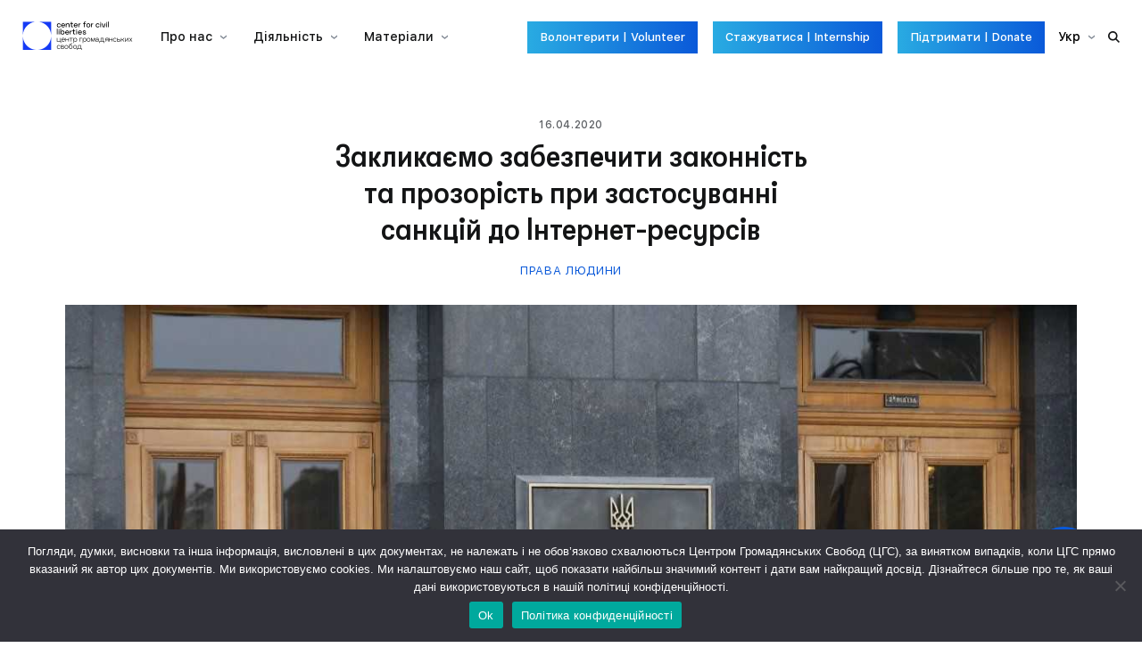

--- FILE ---
content_type: text/html; charset=UTF-8
request_url: https://ccl.org.ua/claims/zaklykaiemo-zabezpechyty-zakonnist-ta-prozorist-pry-zastosuvanni-sanktsiy-do-internet-resursiv/
body_size: 18331
content:


<!DOCTYPE html>
<html lang="uk">
<head>
	<meta charset="UTF-8">
	<meta name="viewport" content="width=device-width, initial-scale=1">
	<link rel="profile" href="https://gmpg.org/xfn/11">

	<meta name='robots' content='index, follow, max-image-preview:large, max-snippet:-1, max-video-preview:-1' />

	<!-- This site is optimized with the Yoast SEO plugin v26.5 - https://yoast.com/wordpress/plugins/seo/ -->
	<title>Закликаємо забезпечити законність та прозорість при застосуванні санкцій до Інтернет-ресурсів - Центр громадянських свобод</title>
	<link rel="canonical" href="https://ccl.org.ua/claims/zaklykaiemo-zabezpechyty-zakonnist-ta-prozorist-pry-zastosuvanni-sanktsiy-do-internet-resursiv/" />
	<meta property="og:locale" content="uk_UA" />
	<meta property="og:type" content="article" />
	<meta property="og:title" content="Закликаємо забезпечити законність та прозорість при застосуванні санкцій до Інтернет-ресурсів - Центр громадянських свобод" />
	<meta property="og:description" content="15 травня 2017 року Президент України Петро Порошенко Указом №133/2017 ввів в дію рішення РНБО «Про застосування персональних спеціальних економічних та інших обмежувальних заходів (санкцій)». Відповідно до нього Інтернет-провайдерів зобов’язали обмежити доступ до низки веб-сайтів, зокрема, до російських соціальних мереж «Одноклассники» та «ВКонтакте» на три роки, тобто до 15 травня 2020 року. Указами Президента України №126/2018 та №82/2019 перелік заблокованих [&hellip;]" />
	<meta property="og:url" content="https://ccl.org.ua/claims/zaklykaiemo-zabezpechyty-zakonnist-ta-prozorist-pry-zastosuvanni-sanktsiy-do-internet-resursiv/" />
	<meta property="og:site_name" content="Центр громадянських свобод" />
	<meta property="og:image" content="https://ccl.org.ua/wp-content/uploads/2020/04/2_120kh180.jpg" />
	<meta property="og:image:width" content="1200" />
	<meta property="og:image:height" content="829" />
	<meta property="og:image:type" content="image/jpeg" />
	<meta name="twitter:card" content="summary_large_image" />
	<script type="application/ld+json" class="yoast-schema-graph">{"@context":"https://schema.org","@graph":[{"@type":"WebPage","@id":"https://ccl.org.ua/claims/zaklykaiemo-zabezpechyty-zakonnist-ta-prozorist-pry-zastosuvanni-sanktsiy-do-internet-resursiv/","url":"https://ccl.org.ua/claims/zaklykaiemo-zabezpechyty-zakonnist-ta-prozorist-pry-zastosuvanni-sanktsiy-do-internet-resursiv/","name":"Закликаємо забезпечити законність та прозорість при застосуванні санкцій до Інтернет-ресурсів - Центр громадянських свобод","isPartOf":{"@id":"https://ccl.org.ua/#website"},"primaryImageOfPage":{"@id":"https://ccl.org.ua/claims/zaklykaiemo-zabezpechyty-zakonnist-ta-prozorist-pry-zastosuvanni-sanktsiy-do-internet-resursiv/#primaryimage"},"image":{"@id":"https://ccl.org.ua/claims/zaklykaiemo-zabezpechyty-zakonnist-ta-prozorist-pry-zastosuvanni-sanktsiy-do-internet-resursiv/#primaryimage"},"thumbnailUrl":"https://ccl.org.ua/wp-content/uploads/2020/04/2_120kh180.jpg","datePublished":"2020-04-16T13:54:47+00:00","breadcrumb":{"@id":"https://ccl.org.ua/claims/zaklykaiemo-zabezpechyty-zakonnist-ta-prozorist-pry-zastosuvanni-sanktsiy-do-internet-resursiv/#breadcrumb"},"inLanguage":"uk","potentialAction":[{"@type":"ReadAction","target":["https://ccl.org.ua/claims/zaklykaiemo-zabezpechyty-zakonnist-ta-prozorist-pry-zastosuvanni-sanktsiy-do-internet-resursiv/"]}]},{"@type":"ImageObject","inLanguage":"uk","@id":"https://ccl.org.ua/claims/zaklykaiemo-zabezpechyty-zakonnist-ta-prozorist-pry-zastosuvanni-sanktsiy-do-internet-resursiv/#primaryimage","url":"https://ccl.org.ua/wp-content/uploads/2020/04/2_120kh180.jpg","contentUrl":"https://ccl.org.ua/wp-content/uploads/2020/04/2_120kh180.jpg","width":1200,"height":829},{"@type":"BreadcrumbList","@id":"https://ccl.org.ua/claims/zaklykaiemo-zabezpechyty-zakonnist-ta-prozorist-pry-zastosuvanni-sanktsiy-do-internet-resursiv/#breadcrumb","itemListElement":[{"@type":"ListItem","position":1,"name":"Головна Сторінка","item":"https://ccl.org.ua/"},{"@type":"ListItem","position":2,"name":"Закликаємо забезпечити законність та прозорість при застосуванні санкцій до Інтернет-ресурсів"}]},{"@type":"WebSite","@id":"https://ccl.org.ua/#website","url":"https://ccl.org.ua/","name":"Центр громадянських свобод","description":"","publisher":{"@id":"https://ccl.org.ua/#organization"},"potentialAction":[{"@type":"SearchAction","target":{"@type":"EntryPoint","urlTemplate":"https://ccl.org.ua/?s={search_term_string}"},"query-input":{"@type":"PropertyValueSpecification","valueRequired":true,"valueName":"search_term_string"}}],"inLanguage":"uk"},{"@type":"Organization","@id":"https://ccl.org.ua/#organization","name":"Центр громадянських свобод","url":"https://ccl.org.ua/","logo":{"@type":"ImageObject","inLanguage":"uk","@id":"https://ccl.org.ua/#/schema/logo/image/","url":"https://ccl.org.ua/wp-content/uploads/2024/10/ccl-logo.png","contentUrl":"https://ccl.org.ua/wp-content/uploads/2024/10/ccl-logo.png","width":10688,"height":6012,"caption":"Центр громадянських свобод"},"image":{"@id":"https://ccl.org.ua/#/schema/logo/image/"}}]}</script>
	<!-- / Yoast SEO plugin. -->


<link rel="alternate" title="oEmbed (JSON)" type="application/json+oembed" href="https://ccl.org.ua/wp-json/oembed/1.0/embed?url=https%3A%2F%2Fccl.org.ua%2Fclaims%2Fzaklykaiemo-zabezpechyty-zakonnist-ta-prozorist-pry-zastosuvanni-sanktsiy-do-internet-resursiv%2F&#038;lang=uk" />
<link rel="alternate" title="oEmbed (XML)" type="text/xml+oembed" href="https://ccl.org.ua/wp-json/oembed/1.0/embed?url=https%3A%2F%2Fccl.org.ua%2Fclaims%2Fzaklykaiemo-zabezpechyty-zakonnist-ta-prozorist-pry-zastosuvanni-sanktsiy-do-internet-resursiv%2F&#038;format=xml&#038;lang=uk" />
<style id='wp-img-auto-sizes-contain-inline-css' type='text/css'>
img:is([sizes=auto i],[sizes^="auto," i]){contain-intrinsic-size:3000px 1500px}
/*# sourceURL=wp-img-auto-sizes-contain-inline-css */
</style>
<style id='wp-emoji-styles-inline-css' type='text/css'>

	img.wp-smiley, img.emoji {
		display: inline !important;
		border: none !important;
		box-shadow: none !important;
		height: 1em !important;
		width: 1em !important;
		margin: 0 0.07em !important;
		vertical-align: -0.1em !important;
		background: none !important;
		padding: 0 !important;
	}
/*# sourceURL=wp-emoji-styles-inline-css */
</style>
<style id='classic-theme-styles-inline-css' type='text/css'>
/*! This file is auto-generated */
.wp-block-button__link{color:#fff;background-color:#32373c;border-radius:9999px;box-shadow:none;text-decoration:none;padding:calc(.667em + 2px) calc(1.333em + 2px);font-size:1.125em}.wp-block-file__button{background:#32373c;color:#fff;text-decoration:none}
/*# sourceURL=/wp-includes/css/classic-themes.min.css */
</style>
<link rel='stylesheet' id='cookie-notice-front-css' href='https://ccl.org.ua/wp-content/plugins/cookie-notice/css/front.min.css?ver=2.5.10' type='text/css' media='all' />
<link rel='stylesheet' id='ccl-style-css' href='https://ccl.org.ua/wp-content/themes/ccl/style.css?ver=1.0.0' type='text/css' media='all' />
<script type="text/javascript" src="https://ccl.org.ua/wp-includes/js/jquery/jquery.min.js?ver=3.7.1" id="jquery-core-js"></script>
<script type="text/javascript" src="https://ccl.org.ua/wp-includes/js/jquery/jquery-migrate.min.js?ver=3.4.1" id="jquery-migrate-js"></script>
<script type="text/javascript" id="cookie-notice-front-js-before">
/* <![CDATA[ */
var cnArgs = {"ajaxUrl":"https:\/\/ccl.org.ua\/wp-admin\/admin-ajax.php","nonce":"72a08b8e55","hideEffect":"fade","position":"bottom","onScroll":false,"onScrollOffset":100,"onClick":false,"cookieName":"cookie_notice_accepted","cookieTime":86400,"cookieTimeRejected":86400,"globalCookie":false,"redirection":false,"cache":true,"revokeCookies":false,"revokeCookiesOpt":"automatic"};

//# sourceURL=cookie-notice-front-js-before
/* ]]> */
</script>
<script type="text/javascript" src="https://ccl.org.ua/wp-content/plugins/cookie-notice/js/front.min.js?ver=2.5.10" id="cookie-notice-front-js"></script>
<link rel="https://api.w.org/" href="https://ccl.org.ua/wp-json/" /><link rel="alternate" title="JSON" type="application/json" href="https://ccl.org.ua/wp-json/wp/v2/statement/11451" /><link rel="EditURI" type="application/rsd+xml" title="RSD" href="https://ccl.org.ua/xmlrpc.php?rsd" />
<meta name="generator" content="WordPress 6.9" />
<link rel='shortlink' href='https://ccl.org.ua/?p=11451' />

		<!-- GA Google Analytics @ https://m0n.co/ga -->
		<script async src="https://www.googletagmanager.com/gtag/js?id=G-6X63L15T2L"></script>
		<script>
			window.dataLayer = window.dataLayer || [];
			function gtag(){dataLayer.push(arguments);}
			gtag('js', new Date());
			gtag('config', 'G-6X63L15T2L');
		</script>

	<link rel="icon" href="https://ccl.org.ua/wp-content/uploads/2024/05/cropped-ccl-logo-sq-bk-32x32.png" sizes="32x32" />
<link rel="icon" href="https://ccl.org.ua/wp-content/uploads/2024/05/cropped-ccl-logo-sq-bk-192x192.png" sizes="192x192" />
<link rel="apple-touch-icon" href="https://ccl.org.ua/wp-content/uploads/2024/05/cropped-ccl-logo-sq-bk-180x180.png" />
<meta name="msapplication-TileImage" content="https://ccl.org.ua/wp-content/uploads/2024/05/cropped-ccl-logo-sq-bk-270x270.png" />
		<style type="text/css" id="wp-custom-css">
			#cn-accept-cookie {
	padding-left: 20px;
	padding-right: 20px;
}
#cn-more-info {
	background-color: transparent;
	color: #20c19e;
}		</style>
		
  <script type="text/javascript" id="ngos-ed-on-file-widget-script-17336c1f-917d-492b-bc53-225c95e103da">
   (function() {
   function async_load()
   { var s = document.createElement('script'); s.type = 'text/javascript'; s.async = true; var theUrl = 'http://www.ngosource.org/sites/default/files/ngos_ed_on_file_widget.js'; s.src = theUrl + ( theUrl.indexOf("?") >= 0 ? "&" : "?") + 'ref=' + encodeURIComponent(window.location.href); var embedder = document.getElementById('ngos-ed-on-file-widget-script-17336c1f-917d-492b-bc53-225c95e103da'); embedder.parentNode.insertBefore(s, embedder); }
   if (window.attachEvent)
   window.attachEvent('onload', async_load);
   else
   window.addEventListener('load', async_load, false);
   })();
   </script>


<style id='global-styles-inline-css' type='text/css'>
:root{--wp--preset--aspect-ratio--square: 1;--wp--preset--aspect-ratio--4-3: 4/3;--wp--preset--aspect-ratio--3-4: 3/4;--wp--preset--aspect-ratio--3-2: 3/2;--wp--preset--aspect-ratio--2-3: 2/3;--wp--preset--aspect-ratio--16-9: 16/9;--wp--preset--aspect-ratio--9-16: 9/16;--wp--preset--gradient--vivid-cyan-blue-to-vivid-purple: linear-gradient(135deg,rgb(6,147,227) 0%,rgb(155,81,224) 100%);--wp--preset--gradient--light-green-cyan-to-vivid-green-cyan: linear-gradient(135deg,rgb(122,220,180) 0%,rgb(0,208,130) 100%);--wp--preset--gradient--luminous-vivid-amber-to-luminous-vivid-orange: linear-gradient(135deg,rgb(252,185,0) 0%,rgb(255,105,0) 100%);--wp--preset--gradient--luminous-vivid-orange-to-vivid-red: linear-gradient(135deg,rgb(255,105,0) 0%,rgb(207,46,46) 100%);--wp--preset--gradient--very-light-gray-to-cyan-bluish-gray: linear-gradient(135deg,rgb(238,238,238) 0%,rgb(169,184,195) 100%);--wp--preset--gradient--cool-to-warm-spectrum: linear-gradient(135deg,rgb(74,234,220) 0%,rgb(151,120,209) 20%,rgb(207,42,186) 40%,rgb(238,44,130) 60%,rgb(251,105,98) 80%,rgb(254,248,76) 100%);--wp--preset--gradient--blush-light-purple: linear-gradient(135deg,rgb(255,206,236) 0%,rgb(152,150,240) 100%);--wp--preset--gradient--blush-bordeaux: linear-gradient(135deg,rgb(254,205,165) 0%,rgb(254,45,45) 50%,rgb(107,0,62) 100%);--wp--preset--gradient--luminous-dusk: linear-gradient(135deg,rgb(255,203,112) 0%,rgb(199,81,192) 50%,rgb(65,88,208) 100%);--wp--preset--gradient--pale-ocean: linear-gradient(135deg,rgb(255,245,203) 0%,rgb(182,227,212) 50%,rgb(51,167,181) 100%);--wp--preset--gradient--electric-grass: linear-gradient(135deg,rgb(202,248,128) 0%,rgb(113,206,126) 100%);--wp--preset--gradient--midnight: linear-gradient(135deg,rgb(2,3,129) 0%,rgb(40,116,252) 100%);--wp--preset--font-size--small: 13px;--wp--preset--font-size--medium: 20px;--wp--preset--font-size--large: 36px;--wp--preset--font-size--x-large: 42px;--wp--preset--spacing--20: 0.44rem;--wp--preset--spacing--30: 0.67rem;--wp--preset--spacing--40: 1rem;--wp--preset--spacing--50: 1.5rem;--wp--preset--spacing--60: 2.25rem;--wp--preset--spacing--70: 3.38rem;--wp--preset--spacing--80: 5.06rem;--wp--preset--shadow--natural: 6px 6px 9px rgba(0, 0, 0, 0.2);--wp--preset--shadow--deep: 12px 12px 50px rgba(0, 0, 0, 0.4);--wp--preset--shadow--sharp: 6px 6px 0px rgba(0, 0, 0, 0.2);--wp--preset--shadow--outlined: 6px 6px 0px -3px rgb(255, 255, 255), 6px 6px rgb(0, 0, 0);--wp--preset--shadow--crisp: 6px 6px 0px rgb(0, 0, 0);}:where(.is-layout-flex){gap: 0.5em;}:where(.is-layout-grid){gap: 0.5em;}body .is-layout-flex{display: flex;}.is-layout-flex{flex-wrap: wrap;align-items: center;}.is-layout-flex > :is(*, div){margin: 0;}body .is-layout-grid{display: grid;}.is-layout-grid > :is(*, div){margin: 0;}:where(.wp-block-columns.is-layout-flex){gap: 2em;}:where(.wp-block-columns.is-layout-grid){gap: 2em;}:where(.wp-block-post-template.is-layout-flex){gap: 1.25em;}:where(.wp-block-post-template.is-layout-grid){gap: 1.25em;}.has-vivid-cyan-blue-to-vivid-purple-gradient-background{background: var(--wp--preset--gradient--vivid-cyan-blue-to-vivid-purple) !important;}.has-light-green-cyan-to-vivid-green-cyan-gradient-background{background: var(--wp--preset--gradient--light-green-cyan-to-vivid-green-cyan) !important;}.has-luminous-vivid-amber-to-luminous-vivid-orange-gradient-background{background: var(--wp--preset--gradient--luminous-vivid-amber-to-luminous-vivid-orange) !important;}.has-luminous-vivid-orange-to-vivid-red-gradient-background{background: var(--wp--preset--gradient--luminous-vivid-orange-to-vivid-red) !important;}.has-very-light-gray-to-cyan-bluish-gray-gradient-background{background: var(--wp--preset--gradient--very-light-gray-to-cyan-bluish-gray) !important;}.has-cool-to-warm-spectrum-gradient-background{background: var(--wp--preset--gradient--cool-to-warm-spectrum) !important;}.has-blush-light-purple-gradient-background{background: var(--wp--preset--gradient--blush-light-purple) !important;}.has-blush-bordeaux-gradient-background{background: var(--wp--preset--gradient--blush-bordeaux) !important;}.has-luminous-dusk-gradient-background{background: var(--wp--preset--gradient--luminous-dusk) !important;}.has-pale-ocean-gradient-background{background: var(--wp--preset--gradient--pale-ocean) !important;}.has-electric-grass-gradient-background{background: var(--wp--preset--gradient--electric-grass) !important;}.has-midnight-gradient-background{background: var(--wp--preset--gradient--midnight) !important;}.has-small-font-size{font-size: var(--wp--preset--font-size--small) !important;}.has-medium-font-size{font-size: var(--wp--preset--font-size--medium) !important;}.has-large-font-size{font-size: var(--wp--preset--font-size--large) !important;}.has-x-large-font-size{font-size: var(--wp--preset--font-size--x-large) !important;}
/*# sourceURL=global-styles-inline-css */
</style>
</head>

<body class="wp-singular statement-template-default single single-statement postid-11451 wp-custom-logo wp-theme-ccl cookies-not-set metaslider-plugin">

	<svg style="position:absolute" height="0" width="0">
		<defs>
			<linearGradient id="grad" x1="100%" x2="0%" y1="0%" y2="0%">
				<stop offset="0%" stop-color="rgb(10,89,217)" stop-opacity="1" />
				<stop offset="49%" stop-color="rgb(26,130,222)" stop-opacity="1" />
				<stop offset="100%" stop-color="rgb(41,171,226)" stop-opacity="1" />
			</linearGradient>
		</defs>
	</svg>

	
	<div id="page" class="site">
		<site-header inline-template>
			<header class="header">
				<a @click.prevent="searchOpened=true" class="header__control xs-visible" href="#"><svg fill="currentColor" viewBox="0 0 515.558 515.558"><path d="m378.344 332.78c25.37-34.645 40.545-77.2 40.545-123.333 0-115.484-93.961-209.445-209.445-209.445s-209.444 93.961-209.444 209.445 93.961 209.445 209.445 209.445c46.133 0 88.692-15.177 123.337-40.547l137.212 137.212 45.564-45.564c0-.001-137.214-137.213-137.214-137.213zm-168.899 21.667c-79.958 0-145-65.042-145-145s65.042-145 145-145 145 65.042 145 145-65.043 145-145 145z"/></svg></a>

				<a href="https://ccl.org.ua/" class="header__logo"><img src="https://ccl.org.ua/wp-content/uploads/2024/05/ccllogo.png" alt=""></a>
				<div :class="{opened: menuOpened}" class="header-nav">
					<div class="header-nav-inner">
						<ul id="menu-golovne-menyu" class="header-nav__menu"><li id="menu-item-14572" class="menu-item menu-item-type-custom menu-item-object-custom menu-item-has-children menu-item-14572"><a>Про нас</a>
<ul class="sub-menu">
	<li id="menu-item-14570" class="menu-item menu-item-type-post_type menu-item-object-page menu-item-14570"><a href="https://ccl.org.ua/about-us/">Організація</a></li>
	<li id="menu-item-19953" class="menu-item menu-item-type-post_type menu-item-object-page menu-item-19953"><a href="https://ccl.org.ua/golova/">Голова</a></li>
	<li id="menu-item-14591" class="menu-item menu-item-type-post_type menu-item-object-page menu-item-14591"><a href="https://ccl.org.ua/team/">Команда</a></li>
	<li id="menu-item-14575" class="menu-item menu-item-type-custom menu-item-object-custom menu-item-14575"><a href="https://ccl.org.ua/about-us#docs">Документи</a></li>
	<li id="menu-item-14569" class="menu-item menu-item-type-post_type menu-item-object-page menu-item-14569"><a href="https://ccl.org.ua/tenders/">Тендери</a></li>
	<li id="menu-item-14571" class="menu-item menu-item-type-post_type menu-item-object-page menu-item-14571"><a href="https://ccl.org.ua/offers/">Вакансії</a></li>
</ul>
</li>
<li id="menu-item-14577" class="menu-item menu-item-type-custom menu-item-object-custom menu-item-has-children menu-item-14577"><a href="/what-we-do">Діяльність</a>
<ul class="sub-menu">
	<li id="menu-item-14580" class="menu-item menu-item-type-post_type menu-item-object-tool menu-item-14580"><a href="https://ccl.org.ua/tools/prisoners-voice/">#PrisonersVoice</a></li>
	<li id="menu-item-14583" class="menu-item menu-item-type-post_type menu-item-object-tool menu-item-14583"><a href="https://ccl.org.ua/tools/ozon/">ОЗОН</a></li>
	<li id="menu-item-14582" class="menu-item menu-item-type-post_type menu-item-object-tool menu-item-14582"><a href="https://ccl.org.ua/tools/kyyivska-shkola-prav-lyudyny-ta-demokratiyi/">Київська школа прав людини</a></li>
	<li id="menu-item-14578" class="menu-item menu-item-type-post_type menu-item-object-tool menu-item-14578"><a href="https://ccl.org.ua/tools/yevromajdan-sos/">Євромайдан SOS</a></li>
	<li id="menu-item-16952" class="menu-item menu-item-type-custom menu-item-object-custom menu-item-16952"><a href="https://ccl.org.ua/tools/mapa-nasylnyczkyh-znyknen-v-ukrayini/">Мапа насильницьких зникнень в Україні</a></li>
	<li id="menu-item-14581" class="menu-item menu-item-type-post_type menu-item-object-tool menu-item-14581"><a href="https://ccl.org.ua/tools/pravozahysnyj-poryadok-dennyj/">Правозахисний порядок денний</a></li>
</ul>
</li>
<li id="menu-item-14584" class="menu-item menu-item-type-custom menu-item-object-custom menu-item-has-children menu-item-14584"><a>Матеріали</a>
<ul class="sub-menu">
	<li id="menu-item-14585" class="menu-item menu-item-type-post_type menu-item-object-page menu-item-14585"><a href="https://ccl.org.ua/news/">Новини</a></li>
	<li id="menu-item-14588" class="menu-item menu-item-type-post_type menu-item-object-page menu-item-14588"><a href="https://ccl.org.ua/claims/">Заяви</a></li>
	<li id="menu-item-14593" class="menu-item menu-item-type-post_type menu-item-object-page menu-item-14593"><a href="https://ccl.org.ua/positions/">Позиції</a></li>
	<li id="menu-item-17734" class="menu-item menu-item-type-post_type menu-item-object-page menu-item-17734"><a href="https://ccl.org.ua/posts/">Бібліотека</a></li>
</ul>
</li>
</ul>
						<ul class="header-nav__menu xs-visible">
							<li class="menu-item menu-item-has-children">
								<span>Укр</span>

								<ul class="sub-menu">
																														<li class="menu-item"><a href="https://ccl.org.ua/en/">Eng</a></li>
																																								<li class="menu-item"><a href="https://ccl.org.ua/ru/">Рус</a></li>
																																														</ul>
							</li>
						</ul>
					</div>

					<div class="header-nav__buttons">
													<a href="https://docs.google.com/forms/d/e/1FAIpQLSdKPNTCnEldiBW18ho9bbvPMCuStrV7RosDDsHpt7nNSS_sdw/viewform" class="btn btn--filled">Волонтерити | Volunteer</a>
													<a href="https://docs.google.com/forms/d/e/1FAIpQLSe0DnYH6LcKjVcC2_vYzajGyoRqMyfON4ztkZyrx_dj6kIDjQ/viewform" class="btn btn--filled">Стажуватися | Internship</a>
													<a href="/donate-ccl-ua/" class="btn btn--filled">Підтримати | Donate</a>
											</div>

					<ul class="header-nav__menu xs-hidden">
						<li class="menu-item menu-item-has-children">
							<span>Укр</span>

							<ul class="sub-menu">
																											<li class="menu-item"><a href="https://ccl.org.ua/en/">Eng</a></li>
																																				<li class="menu-item"><a href="https://ccl.org.ua/ru/">Рус</a></li>
																																									</ul>
						</li>
					</ul>
				</div>

				<a v-if="!menuOpened" @click.prevent="menuOpened=true" class="header__control xs-visible" href="#"><svg fill="currentColor" viewBox="0 0 36 16"><path fill-rule="evenodd" d="M0.000,12.000 L36.000,12.000 L36.000,16.000 L0.000,16.000 L0.000,12.000 Z"/><path fill-rule="evenodd" d="M0.000,0.000 L36.000,0.000 L36.000,4.000 L0.000,4.000 L0.000,0.000 Z"/></svg></a>
				<a v-else @click.prevent="menuOpened=false" class="header__control xs-visible" href="#"><svg viewBox="0 0 30 30" fill="currentColor"><path fill-rule="evenodd" d="M0.858,3.686 L3.686,0.858 L29.142,26.314 L26.314,29.142 L0.858,3.686 Z"/><path fill-rule="evenodd" d="M0.858,26.314 L26.314,0.858 L29.142,3.686 L3.686,29.142 L0.858,26.314 Z"/></svg></a>
				<a @click.prevent="openSearch" class="header__control xs-hidden" href="#"><svg fill="currentColor" viewBox="0 0 515.558 515.558"><path d="m378.344 332.78c25.37-34.645 40.545-77.2 40.545-123.333 0-115.484-93.961-209.445-209.445-209.445s-209.444 93.961-209.444 209.445 93.961 209.445 209.445 209.445c46.133 0 88.692-15.177 123.337-40.547l137.212 137.212 45.564-45.564c0-.001-137.214-137.213-137.214-137.213zm-168.899 21.667c-79.958 0-145-65.042-145-145s65.042-145 145-145 145 65.042 145 145-65.043 145-145 145z"/></svg></a>

				<div class="header__search" :class="{opened: searchOpened}">
  <a @click.prevent="searchOpened=false" class="header__control xs-visible" href="#"><svg viewBox="0 0 30 30" fill="currentColor"><path fill-rule="evenodd" d="M0.858,3.686 L3.686,0.858 L29.142,26.314 L26.314,29.142 L0.858,3.686 Z"/><path fill-rule="evenodd" d="M0.858,26.314 L26.314,0.858 L29.142,3.686 L3.686,29.142 L0.858,26.314 Z"/></svg></a>
  <form class="header__search-form" role="search" method="get" action="https://ccl.org.ua/">
    <svg viewBox="0 0 515.558 515.558"><path d="m378.344 332.78c25.37-34.645 40.545-77.2 40.545-123.333 0-115.484-93.961-209.445-209.445-209.445s-209.444 93.961-209.444 209.445 93.961 209.445 209.445 209.445c46.133 0 88.692-15.177 123.337-40.547l137.212 137.212 45.564-45.564c0-.001-137.214-137.213-137.214-137.213zm-168.899 21.667c-79.958 0-145-65.042-145-145s65.042-145 145-145 145 65.042 145 145-65.043 145-145 145z"/></svg>
    <input ref="search" name="s" type="text" placeholder="Шукати на сайті" autocomplete="off"/>
  </form>
  <a @click.prevent="searchOpened=false" class="header__control xs-hidden" href="#"><svg viewBox="0 0 30 30" fill="currentColor"><path fill-rule="evenodd" d="M0.858,3.686 L3.686,0.858 L29.142,26.314 L26.314,29.142 L0.858,3.686 Z"/><path fill-rule="evenodd" d="M0.858,26.314 L26.314,0.858 L29.142,3.686 L3.686,29.142 L0.858,26.314 Z"/></svg></a>
</div>
			</header>
		</site-header>

<article class="s-post">
  <div class="s-post__head">
    <div class="subtitle">16.04.2020</div>
    <h1 class="title font-72 xs-font-60">Закликаємо забезпечити законність та прозорість при застосуванні санкцій до Інтернет-ресурсів</h1>
    <div class="posts-block__card-tags">
                    <a href="https://ccl.org.ua/tag/prava-lyudyny/">
          Права людини        </a>
          </div>
    <img src="https://ccl.org.ua/wp-content/uploads/2020/04/2_120kh180.jpg" alt="">
  </div>
  <div class="editable">
    <p>15 травня 2017 року Президент України Петро Порошенко Указом №133/2017 ввів в дію рішення РНБО «Про застосування персональних спеціальних економічних та інших обмежувальних заходів (санкцій)». Відповідно до нього Інтернет-провайдерів зобов’язали обмежити доступ до низки веб-сайтів, зокрема, до російських соціальних мереж «Одноклассники» та «ВКонтакте» на три роки, тобто до 15 травня 2020 року. Указами Президента України №126/2018 та №82/2019 перелік заблокованих сайтів було розширено до близько 300 веб-ресурсів.</p>
<p>&nbsp;</p>
<p>10 квітня 2020 року Служба безпеки України повідомила про внесення до РНБО<a href="https://ssu.gov.ua/ua/news/1/category/2/view/7432?fbclid=IwAR1TKfjUS-YS8gVtRQ27lUprh6ikXkBLiedppJtNRrWhwtpt1lnAx3PSBIM#.6rVMzLQ5.dpbs">пропозиції</a> продовжити санкції щодо російських соціальних мереж «Одноклассники» та «ВКонтакте» ще на 3 роки, обґрунтовуючи це необхідністю захисту українських громадян від фейків і маніпуляцій.</p>
<p>&nbsp;</p>
<p>Розділяючи прагнення захисту національного інформаційного простору України від деструктивних впливів держави-агресора, громадські організації наголошують на необхідності <b>приведення існуючого санкційного механізму в частині блокування доступу до інформаційних ресурсів</b> (веб-сайтів та соціальних мереж) <b>у відповідність з міжнародними стандартами у сфері прав людини та Конституції України.</b></p>
<p>З моменту ухвалення Указу Президента №133/2017  та наступних санкційних указів у 2018 та 2019 роках, експерти Коаліції та правозахисники неодноразово наголошували[1] на порушенні принципу законності та обґрунтованості заходів при накладенні санкцій, зокрема:</p>
<p>&nbsp;</p>
<ul>
<li> Санкція <i>«заборона Інтернет-провайдерам надання послуг з доступу користувачам мережі Інтернет до ресурсів/сервісів, в т.ч. субдоменів»</i> як спосіб обмеження прав і свобод людини не відповідає конституційним вимогам і <b>є проявом необмеженої дискреції державної влади: </b>така санкція не міститься в переліку обмежувальних заходів, визначених Законом «Про санкції», а інше законодавство не передбачає механізмів заборони інтернет-провайдерам надання послуг за рішенням РНБО (які є обов’язковими лише для органів виконавчої влади);</li>
</ul>
<p>&nbsp;</p>
<ul>
<li>Відсутність законодавчо визначених процедур, підстав і механізмів формування списків веб-сайтів для блокування, застосування такого положення Закону України «Про санкції<i>» як «інші санкції, що відповідають принципам їх застосування, встановленим цим Законом»</i> <b>порушує принцип «правової визначеності»:</b> жодна особа не може передбачити, через які діяння або рішення вона може потрапити до санкційного списку і таким чином позбавлена можливості передбачати наслідки своїх дій. Незрозумілий характер і підстави для формування списків для блокування <b>надає діям влади ознак свавілля;</b></li>
</ul>
<p>&nbsp;</p>
<ul>
<li>Застосування обмежувальних заходів до громадян України та юридичних осіб-резидентів, які не знаходяться під контролем іноземної юридичної особи чи фізичної особи-нерезидента <b>прямо суперечить</b> нормам частини 2 статті 1 Закону України «Про санкції», відповідно до якої такі заходи можуть застосовуватися виключно до іноземців, нерезидентів, осіб без громадянства або суб’єктів, які здійснюють терористичну діяльність. Останнє має бути встановлено у судовому порядку, оскільки йдеться про вчинення злочину, який потребує розслідування та притягнення винних осіб до відповідальності;</li>
<li>Відповідно до міжнародних стандартів, зокрема практики Європейського суду з прав людини, повне блокування інформаційних ресурсів має бути винятковим заходом та застосовуватися виключно за умов наявності <b>достатніх правових рамок, що забезпечують як жорсткий контроль за сферою заборон, так і ефективний судовий нагляд, щоб запобігти будь-яким зловживанням владою</b>. Обидва елементи відсутні у чинному порядку застосування санкцій;</li>
</ul>
<p>&nbsp;</p>
<ul>
<li>Стаття 3 Закону «Про санкції» передбачає, що їх застосування має ґрунтуватися на принципах законності, прозорості, об’єктивності, відповідності меті та ефективності. Однак <b>aні прозорих критеріїв щодо визначення підстав для блокування конкретних інформаційних ресурсів</b>, aні інформації щодо <b>офіційної оцінки результатів</b> (ефективності) впроваджених обмежень доступу досі не було оприлюднено.</li>
</ul>
<p>&nbsp;</p>
<p>На сьогодні також немає підстав стверджувати, що запроваджені санкції усунули загрозу російської пропаганди або значно сприяли створенню безпечнішого національного інформаційного простору протягом їхньої дії. Стає дедалі зрозуміліше, що <b>загроза дезінформації характерна </b><a href="https://www.pravda.com.ua/news/2020/04/1/7246035/"><b>не лише</b></a><b> для підконтрольних Росії платформ, проти яких були спрямовані санкції</b>.</p>
<p>&nbsp;</p>
<p>Коаліція «За вільний Інтернет» та громадські організації наголошують, що <b>чинний на сьогодні механізм обмеження доступу до інформаційних ресурсів за рішенням РНБО</b> створює серйозні загрози для зловживань та порушення прав людини на отримання та поширення інформації, що гарантується статтею 34 Конституції України.</p>
<p>Відсутність належного судового контролю, широкі дискреційні повноваження державних органів, непрозорий механізм формування переліку санкційних веб-сайтів, а також відсутність об’єктивного аналізу щодо пропорційності застосованих заходів меті обмеження та його ефективності, <b>суперечить міжнародним зобов’язанням України у сфері прав людини та демократичному шляху розвитку нашої держави.</b></p>
<p>&nbsp;</p>
<h4><b>Зважаючи на вищенаведене, закликаємо:</b></h4>
<p><b><i>Президента України та Раду національної безпеки і оборони України</i></b><i> –</i> переглянути рішення про застосування санкцій у формі обмеження доступу користувачів до інформаційних ресурсів та привести їх у відповідність до Конституції та міжнародних зобов’язань України, зокрема:</p>
<ul>
<li><i>Ініціювати зміни до законодавства, щоб гарантувати дотримання законності, обґрунтованості та пропорційності санкцій щодо інформаційних ресурсів та забезпечення незалежного судового контролю від зловживань;</i></li>
</ul>
<ul>
<li>Забезпечити ефективний діалог з експертами та правозахисниками щодо гарантування дотримання прав людини в ініціативах, спрямованих на протидію російській агресії;</li>
<li>Зобов’язати РНБО регулярно (щокварталу) здійснювати оцінку ефективності застосування санкцій з обов’язковим оприлюдненням результатів такого аналізу.</li>
</ul>
<p>&nbsp;</p>
<p><b>Учасники Коаліції «За вільний Інтернет»:</b></p>
<p>ГО «Платформа прав людини»</p>
<p>ГО «Лабораторія цифрової безпеки»</p>
<p>ГО «Центр прав людини ZMINA»</p>
<p>ГО «Кримська правозахисна група»</p>
<p><strong>ГО «Центр громадянських свобод»</strong></p>
<p>Представництво Freedom House в Україні</p>
<p>Микола Костинян, співзасновник Коаліції «За вільний Інтернет»</p>
<p>&nbsp;</p>
<p><b>Громадські організації-підписанти:</b></p>
<p>НУО Європейська Медіа Платформа, директор Оксана Приходько</p>
<p>The Influencer Platform</p>
<p>ГО «Інститут розвитку регіональної преси»</p>
<p>Асоціація УМДПЛ</p>
<p>Заборона Медіа</p>
<p>Точка опори ЮА</p>
<p>Проєкт «Без кордонів»</p>
<p>Українська фундація безпекових студій</p>
<p>Надія Бабинська, експертка з відкритих даних</p>
<p>ГО «Український інститут медіа та комунікації»</p>
<p>ГО «Докудейз»</p>
<p><strong>Детальніше з оцінкою правомірності санкційних указів в частині обмеження доступу до інформаційних ресурсів можна ознайомитись тут:</strong></p>
<p>Юридичний аналіз <a href="http://www.president.gov.ua/documents/1262018-24150">Указу Президента №126/2018</a>  Коаліції «За вільний Інтернет» <a href="https://www.ppl.org.ua/yuridichnij-analiz-ukazu-prezidenta-pro-blokuvannya-sajtiv.html">тут.</a></p>
<p><a href="https://freedomhouse.org/report/policy-brief/2019/chi-slid-ukraini-skasuvati-sankcii-proti-rosiyskikh-internet-platform">Аналітичний огляд</a> «Чи слід Україні скасувати санкції проти російських інтернет-платформ?» від Freedom House.</p>
<p><a href="https://dslua.org/publications/naybil-she-saytiv-iz-sanktsiynoho-spysku-y-nadali-blokuiut-vseukrains-ki-provaydery/">Результати дослідження</a> Лабораторії цифрової безпеки щодо виконання провайдерами вимог блокування сайтів.</p>
  </div>
  <div class="s-post__bottom">
    <div class="s-post__bottom-goback">
      <a href="" class="btn btn--filled">Назад</a>
    </div>
    <div class="s-post__bottom-nav">
              <a href="https://ccl.org.ua/claims/zvernennia-pravozakhysnoho-poriadku-dennoho-shchodo-rozvantazhennia-penitentsiarnykh-ustanov-dlia-zupynennia-poshyrennia-epidemii-covid-19/" class="btn btn--bordered">
          <svg viewBox="0 0 24 23"><path fill-rule="evenodd" stroke="currentColor" stroke-width="2px" stroke-linecap="butt" stroke-linejoin="miter" fill="none" d="M13.000,3.388 L4.792,11.000 L13.000,18.613 "/><path fill-rule="evenodd" stroke="currentColor" stroke-width="2px" stroke-linecap="butt" stroke-linejoin="miter" fill="none" d="M22.000,11.000 L4.000,11.000 "/></svg>
          <span>Попередня</span>
        </a>
                    <a href="https://ccl.org.ua/claims/zvernennia-hromads-kykh-orhanizatsiy-shchodo-prohramy-diial-nosti-uriadu-i-pytannia-podolannia-naslidkiv-zbroynoho-konfliktu-v-niy/" class="btn btn--bordered">
          <span>Наступна</span>
          <svg viewBox="0 0 24 21"><path fill-rule="evenodd" stroke="currentColor" stroke-width="2px" stroke-linecap="butt" stroke-linejoin="miter" fill="none" d="M9.930,17.534 L18.075,10.000 L9.930,2.466 "/><path fill-rule="evenodd" stroke="currentColor" stroke-width="2px" stroke-linecap="butt" stroke-linejoin="miter" fill="none" d="M1.000,10.000 L18.860,10.000 "/></svg>
        </a>
          </div>
    <div class="s-post__bottom-share">
      <div class="s-post__bottom-share__text">
        Поділитися  в<br> соц. мережах      </div>
      <div class="s-post__bottom-share__buttons">
        <a target="_blank" href="https://facebook.com/sharer.php?u=https://ccl.org.ua/claims/zaklykaiemo-zabezpechyty-zakonnist-ta-prozorist-pry-zastosuvanni-sanktsiy-do-internet-resursiv/">
          <svg xmlns="http://www.w3.org/2000/svg" viewBox="0 0 24 24"><path d="m15.997 3.985h2.191v-3.816c-.378-.052-1.678-.169-3.192-.169-3.159 0-5.323 1.987-5.323 5.639v3.361h-3.486v4.266h3.486v10.734h4.274v-10.733h3.345l.531-4.266h-3.877v-2.939c.001-1.233.333-2.077 2.051-2.077z"></path></svg>
        </a>
        <a target="_blank" href="https://twitter.com/intent/tweet?url=https://ccl.org.ua/claims/zaklykaiemo-zabezpechyty-zakonnist-ta-prozorist-pry-zastosuvanni-sanktsiy-do-internet-resursiv/">
          <svg xmlns="http://www.w3.org/2000/svg" viewBox="0 0 512 512"><path d="M512,97.248c-19.04,8.352-39.328,13.888-60.48,16.576c21.76-12.992,38.368-33.408,46.176-58.016    c-20.288,12.096-42.688,20.64-66.56,25.408C411.872,60.704,384.416,48,354.464,48c-58.112,0-104.896,47.168-104.896,104.992    c0,8.32,0.704,16.32,2.432,23.936c-87.264-4.256-164.48-46.08-216.352-109.792c-9.056,15.712-14.368,33.696-14.368,53.056    c0,36.352,18.72,68.576,46.624,87.232c-16.864-0.32-33.408-5.216-47.424-12.928c0,0.32,0,0.736,0,1.152    c0,51.008,36.384,93.376,84.096,103.136c-8.544,2.336-17.856,3.456-27.52,3.456c-6.72,0-13.504-0.384-19.872-1.792    c13.6,41.568,52.192,72.128,98.08,73.12c-35.712,27.936-81.056,44.768-130.144,44.768c-8.608,0-16.864-0.384-25.12-1.44    C46.496,446.88,101.6,464,161.024,464c193.152,0,298.752-160,298.752-298.688c0-4.64-0.16-9.12-0.384-13.568    C480.224,136.96,497.728,118.496,512,97.248z"></path></svg>
        </a>
      </div>
    </div>
  </div>
</article>



	<footer class="footer">
		<div class="footer__nav">
			<div class="footer__info">
				<img class="footer__info-logo" src="https://ccl.org.ua/wp-content/uploads/2024/05/ccllogo.png" alt="">
				<div class="footer__info-text">
					Центр громадянських свобод —  українська правозахисна організація, <br />
заснована у 2007 році. Лауреат Нобелівської премії миру у 2022 році. <br />
<br />
E-MAIL<br />
office@ccl.org.ua<br />
<br />
FOR MEDIA<br />
anna.trushova@ccl.org.ua<br />
				</div>
				<div class="footer__info-social">
																		<a href="https://www.facebook.com/ccl.org.ua" class="icon">
								<img src=https://ccl.org.ua/wp-content/uploads/2021/02/facebook.svg height="24" />
							</a>
																								<a href="https://instagram.com/center_for_civil_liberties" class="icon">
								<img src=https://ccl.org.ua/wp-content/uploads/2023/02/icons8-instagram.svg height="24" />
							</a>
																								<a href="https://www.youtube.com/channel/UCLAiyIS3b492snNFQDHoKCw" class="icon">
								<img src=https://ccl.org.ua/wp-content/uploads/2021/02/youtube.svg height="24" />
							</a>
																								<a href="https://twitter.com/ccl_ua" class="icon">
								<img src=https://ccl.org.ua/wp-content/uploads/2021/02/twitter.svg height="24" />
							</a>
															</div>
			</div>

			<ul id="menu-golovne-menyu-1" class="footer__nav-menu"><li class="menu-item menu-item-type-custom menu-item-object-custom menu-item-has-children menu-item-14572"><a>Про нас</a>
<ul class="sub-menu">
	<li class="menu-item menu-item-type-post_type menu-item-object-page menu-item-14570"><a href="https://ccl.org.ua/about-us/">Організація</a></li>
	<li class="menu-item menu-item-type-post_type menu-item-object-page menu-item-19953"><a href="https://ccl.org.ua/golova/">Голова</a></li>
	<li class="menu-item menu-item-type-post_type menu-item-object-page menu-item-14591"><a href="https://ccl.org.ua/team/">Команда</a></li>
	<li class="menu-item menu-item-type-custom menu-item-object-custom menu-item-14575"><a href="https://ccl.org.ua/about-us#docs">Документи</a></li>
	<li class="menu-item menu-item-type-post_type menu-item-object-page menu-item-14569"><a href="https://ccl.org.ua/tenders/">Тендери</a></li>
	<li class="menu-item menu-item-type-post_type menu-item-object-page menu-item-14571"><a href="https://ccl.org.ua/offers/">Вакансії</a></li>
</ul>
</li>
<li class="menu-item menu-item-type-custom menu-item-object-custom menu-item-has-children menu-item-14577"><a href="/what-we-do">Діяльність</a>
<ul class="sub-menu">
	<li class="menu-item menu-item-type-post_type menu-item-object-tool menu-item-14580"><a href="https://ccl.org.ua/tools/prisoners-voice/">#PrisonersVoice</a></li>
	<li class="menu-item menu-item-type-post_type menu-item-object-tool menu-item-14583"><a href="https://ccl.org.ua/tools/ozon/">ОЗОН</a></li>
	<li class="menu-item menu-item-type-post_type menu-item-object-tool menu-item-14582"><a href="https://ccl.org.ua/tools/kyyivska-shkola-prav-lyudyny-ta-demokratiyi/">Київська школа прав людини</a></li>
	<li class="menu-item menu-item-type-post_type menu-item-object-tool menu-item-14578"><a href="https://ccl.org.ua/tools/yevromajdan-sos/">Євромайдан SOS</a></li>
	<li class="menu-item menu-item-type-custom menu-item-object-custom menu-item-16952"><a href="https://ccl.org.ua/tools/mapa-nasylnyczkyh-znyknen-v-ukrayini/">Мапа насильницьких зникнень в Україні</a></li>
	<li class="menu-item menu-item-type-post_type menu-item-object-tool menu-item-14581"><a href="https://ccl.org.ua/tools/pravozahysnyj-poryadok-dennyj/">Правозахисний порядок денний</a></li>
</ul>
</li>
<li class="menu-item menu-item-type-custom menu-item-object-custom menu-item-has-children menu-item-14584"><a>Матеріали</a>
<ul class="sub-menu">
	<li class="menu-item menu-item-type-post_type menu-item-object-page menu-item-14585"><a href="https://ccl.org.ua/news/">Новини</a></li>
	<li class="menu-item menu-item-type-post_type menu-item-object-page menu-item-14588"><a href="https://ccl.org.ua/claims/">Заяви</a></li>
	<li class="menu-item menu-item-type-post_type menu-item-object-page menu-item-14593"><a href="https://ccl.org.ua/positions/">Позиції</a></li>
	<li class="menu-item menu-item-type-post_type menu-item-object-page menu-item-17734"><a href="https://ccl.org.ua/posts/">Бібліотека</a></li>
</ul>
</li>
</ul>
			<div class="footer__nav-buttons xs-visible" id="footer-mobile">
									<a href="https://ccl.org.ua/donate-ccl-ua/" class="btn btn--shadow">
												<span>Підтримати | Donate</span>
						<svg viewBox="0 0 37 37">
							<path fill-rule="evenodd" fill="#fff" d="M-0.000,-0.000 L36.000,-0.000 L36.000,36.000 L-0.000,36.000 L-0.000,-0.000 Z"/>
							<path d="M-0.000,-0.000 L36.000,-0.000 L36.000,36.000 L-0.000,36.000 L-0.000,-0.000 Z"/>
							<path class="arrow" fill-rule="evenodd" stroke="#fff" stroke-width="2px" stroke-linecap="butt" stroke-linejoin="miter" fill="none" d="M17.000,25.000 L23.336,18.000 L17.000,11.000 "/>
							<path class="arrow" fill-rule="evenodd" stroke="#fff" stroke-width="2px" stroke-linecap="butt" stroke-linejoin="miter" fill="none" d="M10.000,18.000 L24.000,18.000 "/>
						</svg>
					</a>
									<a href="https://ccl.org.ua/volunteers" class="btn btn--shadow">
												<span>Волонтерити | Volunteer</span>
						<svg viewBox="0 0 37 37">
							<path fill-rule="evenodd" fill="#fff" d="M-0.000,-0.000 L36.000,-0.000 L36.000,36.000 L-0.000,36.000 L-0.000,-0.000 Z"/>
							<path d="M-0.000,-0.000 L36.000,-0.000 L36.000,36.000 L-0.000,36.000 L-0.000,-0.000 Z"/>
							<path class="arrow" fill-rule="evenodd" stroke="#fff" stroke-width="2px" stroke-linecap="butt" stroke-linejoin="miter" fill="none" d="M17.000,25.000 L23.336,18.000 L17.000,11.000 "/>
							<path class="arrow" fill-rule="evenodd" stroke="#fff" stroke-width="2px" stroke-linecap="butt" stroke-linejoin="miter" fill="none" d="M10.000,18.000 L24.000,18.000 "/>
						</svg>
					</a>
									<a href="mailto:office@ccl.org.ua" class="btn btn--shadow">
												<span>Написати нам</span>
						<svg viewBox="0 0 37 37">
							<path fill-rule="evenodd" fill="#fff" d="M-0.000,-0.000 L36.000,-0.000 L36.000,36.000 L-0.000,36.000 L-0.000,-0.000 Z"/>
							<path d="M-0.000,-0.000 L36.000,-0.000 L36.000,36.000 L-0.000,36.000 L-0.000,-0.000 Z"/>
							<path class="arrow" fill-rule="evenodd" stroke="#fff" stroke-width="2px" stroke-linecap="butt" stroke-linejoin="miter" fill="none" d="M17.000,25.000 L23.336,18.000 L17.000,11.000 "/>
							<path class="arrow" fill-rule="evenodd" stroke="#fff" stroke-width="2px" stroke-linecap="butt" stroke-linejoin="miter" fill="none" d="M10.000,18.000 L24.000,18.000 "/>
						</svg>
					</a>
									<a href="https://forms.gle/j8XNmQURQ1ib6mLo9" class="btn btn--shadow">
												<span>Newsletter Subscription</span>
						<svg viewBox="0 0 37 37">
							<path fill-rule="evenodd" fill="#fff" d="M-0.000,-0.000 L36.000,-0.000 L36.000,36.000 L-0.000,36.000 L-0.000,-0.000 Z"/>
							<path d="M-0.000,-0.000 L36.000,-0.000 L36.000,36.000 L-0.000,36.000 L-0.000,-0.000 Z"/>
							<path class="arrow" fill-rule="evenodd" stroke="#fff" stroke-width="2px" stroke-linecap="butt" stroke-linejoin="miter" fill="none" d="M17.000,25.000 L23.336,18.000 L17.000,11.000 "/>
							<path class="arrow" fill-rule="evenodd" stroke="#fff" stroke-width="2px" stroke-linecap="butt" stroke-linejoin="miter" fill="none" d="M10.000,18.000 L24.000,18.000 "/>
						</svg>
					</a>
							</div>

			<div class="footer__nav-buttons xs-hidden">
									<a href="https://ccl.org.ua/donate-ccl-ua/" class="btn btn--shadow">
												<span>Підтримати | Donate</span>
						<svg viewBox="0 0 37 37">
							<path fill-rule="evenodd" fill="#fff" d="M-0.000,-0.000 L36.000,-0.000 L36.000,36.000 L-0.000,36.000 L-0.000,-0.000 Z"/>
							<path d="M-0.000,-0.000 L36.000,-0.000 L36.000,36.000 L-0.000,36.000 L-0.000,-0.000 Z"/>
							<path class="arrow" fill-rule="evenodd" stroke="#fff" stroke-width="2px" stroke-linecap="butt" stroke-linejoin="miter" fill="none" d="M17.000,25.000 L23.336,18.000 L17.000,11.000 "/>
							<path class="arrow" fill-rule="evenodd" stroke="#fff" stroke-width="2px" stroke-linecap="butt" stroke-linejoin="miter" fill="none" d="M10.000,18.000 L24.000,18.000 "/>
						</svg>
					</a>
									<a href="https://ccl.org.ua/volunteers" class="btn btn--shadow">
												<span>Волонтерити | Volunteer</span>
						<svg viewBox="0 0 37 37">
							<path fill-rule="evenodd" fill="#fff" d="M-0.000,-0.000 L36.000,-0.000 L36.000,36.000 L-0.000,36.000 L-0.000,-0.000 Z"/>
							<path d="M-0.000,-0.000 L36.000,-0.000 L36.000,36.000 L-0.000,36.000 L-0.000,-0.000 Z"/>
							<path class="arrow" fill-rule="evenodd" stroke="#fff" stroke-width="2px" stroke-linecap="butt" stroke-linejoin="miter" fill="none" d="M17.000,25.000 L23.336,18.000 L17.000,11.000 "/>
							<path class="arrow" fill-rule="evenodd" stroke="#fff" stroke-width="2px" stroke-linecap="butt" stroke-linejoin="miter" fill="none" d="M10.000,18.000 L24.000,18.000 "/>
						</svg>
					</a>
									<a href="mailto:office@ccl.org.ua" class="btn btn--shadow">
												<span>Написати нам</span>
						<svg viewBox="0 0 37 37">
							<path fill-rule="evenodd" fill="#fff" d="M-0.000,-0.000 L36.000,-0.000 L36.000,36.000 L-0.000,36.000 L-0.000,-0.000 Z"/>
							<path d="M-0.000,-0.000 L36.000,-0.000 L36.000,36.000 L-0.000,36.000 L-0.000,-0.000 Z"/>
							<path class="arrow" fill-rule="evenodd" stroke="#fff" stroke-width="2px" stroke-linecap="butt" stroke-linejoin="miter" fill="none" d="M17.000,25.000 L23.336,18.000 L17.000,11.000 "/>
							<path class="arrow" fill-rule="evenodd" stroke="#fff" stroke-width="2px" stroke-linecap="butt" stroke-linejoin="miter" fill="none" d="M10.000,18.000 L24.000,18.000 "/>
						</svg>
					</a>
									<a href="https://forms.gle/j8XNmQURQ1ib6mLo9" class="btn btn--shadow">
												<span>Newsletter Subscription</span>
						<svg viewBox="0 0 37 37">
							<path fill-rule="evenodd" fill="#fff" d="M-0.000,-0.000 L36.000,-0.000 L36.000,36.000 L-0.000,36.000 L-0.000,-0.000 Z"/>
							<path d="M-0.000,-0.000 L36.000,-0.000 L36.000,36.000 L-0.000,36.000 L-0.000,-0.000 Z"/>
							<path class="arrow" fill-rule="evenodd" stroke="#fff" stroke-width="2px" stroke-linecap="butt" stroke-linejoin="miter" fill="none" d="M17.000,25.000 L23.336,18.000 L17.000,11.000 "/>
							<path class="arrow" fill-rule="evenodd" stroke="#fff" stroke-width="2px" stroke-linecap="butt" stroke-linejoin="miter" fill="none" d="M10.000,18.000 L24.000,18.000 "/>
						</svg>
					</a>
								<br>
				<p align="right"><a href="https://deflect.ca/ua" target="_blank"><img src="https://ccl.org.ua/wp-content/uploads/2023/01/deflect.png" height ="100px"></a></p>
			</div>
		</div>
		<div class="footer__copyright">
			<div class="w-50 xs-w-100 xs-nobr xs-text-center xs-mb-30">
				© 2007-2024 ЦЕНТР ГРОМАДЯНСЬКИХ СВОБОД. УСІ ПРАВА ЗАХИЩЕНІ. <br />
вул. Басейна, 9Г, офіс 25, м. Київ, 01004.			</div>
			<div class="w-50 text-right upper xs-w-100 xs-nobr xs-text-center">
				ЗДІЙСНЕНО В МЕЖАХ ПРОЄКТУ ЗА ПІДТРИМКИ ВІДДІЛУ ПРЕСИ, ОСВІТИ ТА КУЛЬТУРИ ПОСОЛЬСТВА США<br />
В УКРАЇНІ. ПОГЛЯДИ АВТОРІВ НЕ ОБОВ'ЯЗКОВО ЗБІГАЮТЬСЯ З ОФІЦІЙНОЮ ПОЗИЦІЄЮ УРЯДУ США.			</div>
		</div>
	</footer>
</div><!-- #page -->

<script type="speculationrules">
{"prefetch":[{"source":"document","where":{"and":[{"href_matches":"/*"},{"not":{"href_matches":["/wp-*.php","/wp-admin/*","/wp-content/uploads/*","/wp-content/*","/wp-content/plugins/*","/wp-content/themes/ccl/*","/*\\?(.+)"]}},{"not":{"selector_matches":"a[rel~=\"nofollow\"]"}},{"not":{"selector_matches":".no-prefetch, .no-prefetch a"}}]},"eagerness":"conservative"}]}
</script>
<script type="text/javascript" id="pll_cookie_script-js-after">
/* <![CDATA[ */
(function() {
				var expirationDate = new Date();
				expirationDate.setTime( expirationDate.getTime() + 31536000 * 1000 );
				document.cookie = "pll_language=uk; expires=" + expirationDate.toUTCString() + "; path=/; secure; SameSite=Lax";
			}());

//# sourceURL=pll_cookie_script-js-after
/* ]]> */
</script>
<script type="text/javascript" src="https://ccl.org.ua/wp-content/themes/ccl/assets/js/app.min.js?ver=1.0.0" id="ccl-script-js"></script>
<script id="wp-emoji-settings" type="application/json">
{"baseUrl":"https://s.w.org/images/core/emoji/17.0.2/72x72/","ext":".png","svgUrl":"https://s.w.org/images/core/emoji/17.0.2/svg/","svgExt":".svg","source":{"concatemoji":"https://ccl.org.ua/wp-includes/js/wp-emoji-release.min.js?ver=6.9"}}
</script>
<script type="module">
/* <![CDATA[ */
/*! This file is auto-generated */
const a=JSON.parse(document.getElementById("wp-emoji-settings").textContent),o=(window._wpemojiSettings=a,"wpEmojiSettingsSupports"),s=["flag","emoji"];function i(e){try{var t={supportTests:e,timestamp:(new Date).valueOf()};sessionStorage.setItem(o,JSON.stringify(t))}catch(e){}}function c(e,t,n){e.clearRect(0,0,e.canvas.width,e.canvas.height),e.fillText(t,0,0);t=new Uint32Array(e.getImageData(0,0,e.canvas.width,e.canvas.height).data);e.clearRect(0,0,e.canvas.width,e.canvas.height),e.fillText(n,0,0);const a=new Uint32Array(e.getImageData(0,0,e.canvas.width,e.canvas.height).data);return t.every((e,t)=>e===a[t])}function p(e,t){e.clearRect(0,0,e.canvas.width,e.canvas.height),e.fillText(t,0,0);var n=e.getImageData(16,16,1,1);for(let e=0;e<n.data.length;e++)if(0!==n.data[e])return!1;return!0}function u(e,t,n,a){switch(t){case"flag":return n(e,"\ud83c\udff3\ufe0f\u200d\u26a7\ufe0f","\ud83c\udff3\ufe0f\u200b\u26a7\ufe0f")?!1:!n(e,"\ud83c\udde8\ud83c\uddf6","\ud83c\udde8\u200b\ud83c\uddf6")&&!n(e,"\ud83c\udff4\udb40\udc67\udb40\udc62\udb40\udc65\udb40\udc6e\udb40\udc67\udb40\udc7f","\ud83c\udff4\u200b\udb40\udc67\u200b\udb40\udc62\u200b\udb40\udc65\u200b\udb40\udc6e\u200b\udb40\udc67\u200b\udb40\udc7f");case"emoji":return!a(e,"\ud83e\u1fac8")}return!1}function f(e,t,n,a){let r;const o=(r="undefined"!=typeof WorkerGlobalScope&&self instanceof WorkerGlobalScope?new OffscreenCanvas(300,150):document.createElement("canvas")).getContext("2d",{willReadFrequently:!0}),s=(o.textBaseline="top",o.font="600 32px Arial",{});return e.forEach(e=>{s[e]=t(o,e,n,a)}),s}function r(e){var t=document.createElement("script");t.src=e,t.defer=!0,document.head.appendChild(t)}a.supports={everything:!0,everythingExceptFlag:!0},new Promise(t=>{let n=function(){try{var e=JSON.parse(sessionStorage.getItem(o));if("object"==typeof e&&"number"==typeof e.timestamp&&(new Date).valueOf()<e.timestamp+604800&&"object"==typeof e.supportTests)return e.supportTests}catch(e){}return null}();if(!n){if("undefined"!=typeof Worker&&"undefined"!=typeof OffscreenCanvas&&"undefined"!=typeof URL&&URL.createObjectURL&&"undefined"!=typeof Blob)try{var e="postMessage("+f.toString()+"("+[JSON.stringify(s),u.toString(),c.toString(),p.toString()].join(",")+"));",a=new Blob([e],{type:"text/javascript"});const r=new Worker(URL.createObjectURL(a),{name:"wpTestEmojiSupports"});return void(r.onmessage=e=>{i(n=e.data),r.terminate(),t(n)})}catch(e){}i(n=f(s,u,c,p))}t(n)}).then(e=>{for(const n in e)a.supports[n]=e[n],a.supports.everything=a.supports.everything&&a.supports[n],"flag"!==n&&(a.supports.everythingExceptFlag=a.supports.everythingExceptFlag&&a.supports[n]);var t;a.supports.everythingExceptFlag=a.supports.everythingExceptFlag&&!a.supports.flag,a.supports.everything||((t=a.source||{}).concatemoji?r(t.concatemoji):t.wpemoji&&t.twemoji&&(r(t.twemoji),r(t.wpemoji)))});
//# sourceURL=https://ccl.org.ua/wp-includes/js/wp-emoji-loader.min.js
/* ]]> */
</script>

		<!-- Cookie Notice plugin v2.5.10 by Hu-manity.co https://hu-manity.co/ -->
		<div id="cookie-notice" role="dialog" class="cookie-notice-hidden cookie-revoke-hidden cn-position-bottom" aria-label="Cookie Notice" style="background-color: rgba(50,50,58,1);"><div class="cookie-notice-container" style="color: #fff"><span id="cn-notice-text" class="cn-text-container">Погляди, думки, висновки та інша інформація, висловлені в цих документах, не належать і не обов’язково схвалюються Центром Громадянських Свобод (ЦГС), за винятком випадків, коли ЦГС прямо вказаний як автор цих документів.

Ми використовуємо cookies. Ми налаштовуємо наш сайт, щоб показати найбільш значимий контент і дати вам найкращий досвід. Дізнайтеся більше про те, як ваші дані використовуються в нашій політиці конфіденційності.</span><span id="cn-notice-buttons" class="cn-buttons-container"><button id="cn-accept-cookie" data-cookie-set="accept" class="cn-set-cookie cn-button" aria-label="Ok" style="background-color: #00a99d">Ok</button><button data-link-url="/polityka-konfidenczijnosti-oficzijnogo-sajtu-go-czentr-gromadyanskyh-svobod/" data-link-target="_blank" id="cn-more-info" class="cn-more-info cn-button" aria-label="Політика конфиденційності" style="background-color: #00a99d">Політика конфиденційності</button></span><button type="button" id="cn-close-notice" data-cookie-set="accept" class="cn-close-icon" aria-label="No"></button></div>
			
		</div>
		<!-- / Cookie Notice plugin -->
	<a style="position:fixed; /*задаём тип позиции, в нашем случае - фиксированная*/
position:fixed; /*задаём тип позиции, в нашем случае - фиксированная*/
	  bottom:50px;      /* отступ сверху*/
	  right: 50px;       /* отступ слева*/
	  z-index:9999;" href="https://ccl.org.ua/donate-ccl-ua/"><img title="Donate" src="https://ccl.org.ua/wp-content/uploads/2023/08/fly-donate.png" width="75" height="75" alt="buttons" /></a>


</body>

</html>
